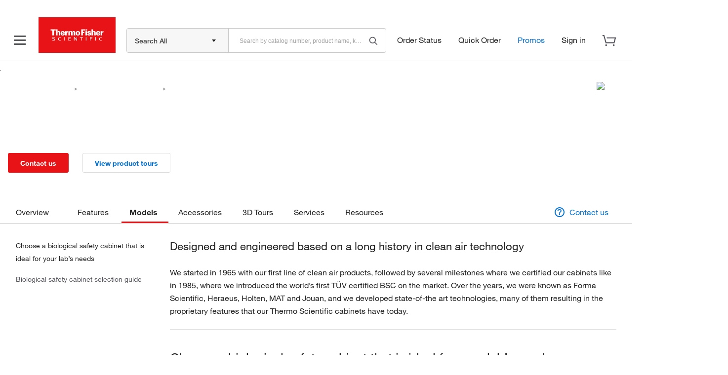

--- FILE ---
content_type: text/css
request_url: https://www.thermofisher.com/designsystem-cdn/text-comp-icons/style.css
body_size: 251
content:
@font-face {
  font-family: 'text-comp';
  src:  url('fonts/text-comp.eot?cq8bl8');
  src:  url('fonts/text-comp.eot?cq8bl8#iefix') format('embedded-opentype'),
    url('fonts/text-comp.ttf?cq8bl8') format('truetype'),
    url('fonts/text-comp.woff?cq8bl8') format('woff'),
    url('fonts/text-comp.svg?cq8bl8#icomoon') format('svg');
  font-weight: normal;
  font-style: normal;
  font-display: block;
}

[class^="icon-"], [class*=" icon-"] {
  /* use !important to prevent issues with browser extensions that change fonts */
  font-family: 'text-comp';
  speak: never;
  font-style: normal;
  font-weight: normal;
  font-variant: normal;
  text-transform: none;
  line-height: 1;

  /* Better Font Rendering =========== */
  -webkit-font-smoothing: antialiased;
  -moz-osx-font-smoothing: grayscale;
}

.icon-search:before {
  content: "\e900";
}
.icon-print:before {
  content: "\e901";
}
.icon-phone:before {
  content: "\e902";
}
.icon-email:before {
  content: "\e903";
}
.icon-dealer:before {
  content: "\e904";
}
.icon-alert:before {
  content: "\e905";
}
.icon-clock:before {
  content: "\e906";
}